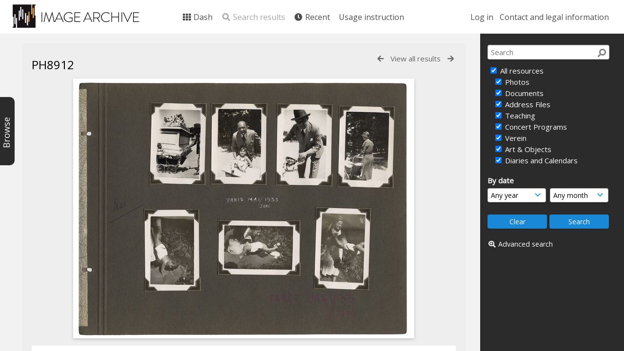

--- FILE ---
content_type: text/css
request_url: https://archive.schoenberg.at/resources/css/global.css?css_reload_key=211
body_size: 14899
content:
/*
 * Global Style Document for ResourceSpace
 *
 * Standard structural styling
 * 
 */

/* Default font-family */
body, input, textarea, select, h2, h3, h4, h5, h6, .Title, .ListviewTitleStyle, .ui-widget input, .ui-widget select, .ui-widget textarea, .ui-widget button, .ui-widget {
    font-family: Tahoma, Arial, Helvetica, sans-serif;
}

select {font-size:1em; height:1.8rem;}

/*Create Base font for relative sizing*/
html {height:100%;-webkit-text-size-adjust: 100%;}
body {width:100%;height:100%; margin:0;padding:0;font-size:15px;text-align: center; line-height: 1.4; overflow: hidden;}

.ui-dialog .ui-dialog-buttonpane {text-align: center;}
.ui-dialog .ui-dialog-buttonpane .ui-dialog-buttonset {float: none;}
.ui-dialog .ui-dialog-buttonpane .ui-dialog-buttonset .ui-button{width:100%;}

/*Basic tag setup for creating standards across platforms and browsers*/
p, h1, h2, h3, h4, h5 {padding:0; margin:0; vertical-align:top;}
p {padding:0 0 1em; margin:0; font-size:1em;}
h1 {padding:0.5em 0;margin:0;font-weight: normal;font-size: 1.5rem;}
h2 {padding:0.1em 0;margin:0;font-weight: normal;font-size:1.5em;}
h3 {font-size:1.25em; padding:0.5em 0 0.5em 0; margin:0;font-weight:normal;}
h4 {font-size:1em; padding:0.5em 0 0.5em; margin:0;font-weight:normal;}
h5 {font-size:0.75em; padding:0.5em 0 0.5em 0; margin:0;font-weight:normal;}
img {border:0}
em {font-style: italic;}
strong {font-weight: bold;}
ol, ul {margin:0 0 0 2.5em;padding:0 0 1em;}
ul ul, ul ol, ol ul, ol ol {margin:0 0 0 2.5em;padding:1em 0 0;}
li {padding:0 0 1em;margin:0;}
blockquote {padding:0 0 2em; margin:0 2.5em;}
blockquote blockquote {padding:1em 0 2em; margin:0 2.5em;}
a:link, a:visited {text-decoration:none;}
a:hover, a:active {text-decoration:underline;}
input,textarea {box-sizing: border-box;-moz-box-sizing: border-box;-webkit-box-sizing: border-box;}
option {font-size:1em;}

p.tight {padding:0 0 0.75em;}
input[readonly] {background: none;}
input.defaultbutton {position: absolute; left: -100%; width: 0; height: 0;}

/* Form elements */
input, textarea, button, select, .RecordPanel .RecordDownloadSpace .DownloadDBlend a, .sp-replacer {
    font-size: 0.875rem;
    border-radius: 4px;
}

input[type="text"], input[type=submit], input[type=button], input[type="password"], input[type="url"],input[type="email"], input[type="number"], textarea, button, select {
    padding: 4px 6px 4px 6px;
    vertical-align: middle;
    min-height: 28px;
}

input[type="text"], input[type="password"], input[type="number"], textarea, select, .sp-replacer {
    border: 1px solid rgba(0,0,0,0.25);
    box-shadow: inset 0 1px 2px 0 rgba(0,0,0,0.1);
 }

.TopInpageNavLeft select, .TopInpageNavLeft select:focus {
    border: none;
}

button, input[type=submit], input[type=button], .RecordPanel .RecordDownloadSpace .DownloadDBlend a, .UploadButton a {
    border: 1px solid transparent;
    background-color: #1988d7;
    background-image: none;
    color: #fff;
    text-decoration: none;
    cursor: pointer;
    font-weight: normal;
    box-shadow: 0 1px 3px rgba(0,0,0,0.25);
}

.RecordPanel .RecordDownloadSpace .DownloadDBlend a {
    line-height: 1.8rem;
    padding: 0 1rem;
    vertical-align: middle;
    display: block;
}

button, input[type=submit], input[type=button], .RecordPanel .RecordDownloadSpace .DownloadDBlend a {
    text-align: center;
}

#ResourceDownloadOptions td.DownloadFileName.AlternativeFile a 
{
    background-color: transparent;
    border-top: none;
    box-shadow: none;
}

.RecordPanel:not(.RecordPanelLarge) .DownloadFileSizePicker > #size {
    max-width: 230px;
}

button:hover, input[type=submit]:hover, input[type=button]:hover, .RecordPanel .RecordDownloadSpace .DownloadDBlend a:hover,.UploadButton a:hover {
    filter: brightness(1.08);
    -moz-filter: brightness(1.08);
    -webkit-filter: brightness(1.08);    
}

button:active, input[type=submit]:active, input[type=button]:active, .RecordPanel .RecordDownloadSpace .DownloadDBlend a:active,.UploadButton a:active {
    filter: brightness(0.92);
    -moz-filter: brightness(0.92);
    -webkit-filter: brightness(0.92);    
}

/* Prevent iOS overriding button styling */
input[type=submit], input[type=button] {
    -webkit-appearance: none;
}

span+input {
    margin-left: 2rem;
}

select, .sp-replacer {
    -webkit-appearance: none;
    -moz-appearance: none;
    background-image: url([data-uri]);
    background-repeat: no-repeat;
    background-position: right 65%;
    box-shadow: 0 1px 3px 1px rgba(0,0,0,0.1);
    position: relative;
    z-index: 0;
    padding-right: 30px;
    display: inline-block;
    background-color: #fff;
}

select:before {
    content: "\f078";
    color: #2e99e6;
    display: inline-block;
    font: normal normal normal 14px/1 "Font Awesome 5 Free";
    font-weight: 600;
    outline: 1px solid red;
    text-rendering: auto;   
    position: absolute;
    right: 2rem;
    z-index: 1;
}

input:focus, textarea:focus, select:focus, .RecordPanel .RecordDownloadSpace .DownloadDBlend a:focus {
    box-shadow: 0 0 6px hsla(205, 79%, 54%, 0.5);
}

/* Hide arrow on selects in IE */
select::-ms-expand
    {
    display: none;
    }

#clearbutton {margin: 10px 5px 0 0;width: 122px;}
#searchbutton{ width: 122px;margin: 10px 0 0 0;}
/*General tags*/
.clearer {clear:both;}
.clearerleft {clear:left;}
.Hidden {visibility: hidden;height: 0;width: 0;overflow: hidden;}
.nowrap {white-space:nowrap;}
.textcenter {text-align:center;}
.breakall {word-break:break-all;}
.underline{text-decoration: underline;}
.pageline{border-bottom: 1px solid #d7d7d7;  margin-right:10px;margin-left:5px;}
.DisplayNone { display: none !important; }

/* General Form tags */
.checkoption {vertical-align: top;display: inline-block;width: 195px;margin: 2px; *display:inline;*zoom: 1;}
.checkbox {margin-right: 3px;vertical-align: top;display: inline-block;*display:inline;*zoom: 1;}
.checkboxtext {margin-right: 2px;width: 160px;display: inline-block;*display:inline;*zoom: 1;}
.checkboxes{margin-top: 5px;padding-left: 300px;}
.verticalcheckboxes {padding-left: 300px;}

.editcheckboxes {float:left;padding-left: 300px;}

.radioblock { float: left;padding-left: 300px;clear: left;margin-top: -1em;}
.radiotext label.customFieldLabel {float:none;}
.radiotext {margin-right: 2px;width: 160px;display: inline-block;*display:inline;*zoom: 1;}
.radio{margin-right: 3px;vertical-align: top;display: inline-block;*display:inline;*zoom: 1;}
.radiooption {vertical-align: top;display: inline-block;width: 195px;margin: 2px; *display:inline;*zoom: 1;}
#custom_access {padding-left: 300px;}
#custom_access .radiooptions{margin: 5px;}

/*General layout*/

#Header {padding: 5px 25px 5px 25px;margin:0;text-align:left;background-image:none;display: block !important;}
#TextHeader{font-size:25px;float:left;}
#TextHeader a {text-decoration:none;}
#TextDesc{font-size:1em;float:left;display:block;clear:left;}

.headerlink {margin:20px 25px; position: absolute; display: block; width: 400px; height: 55px;  top: 0; left: 0;}
.TeamCentreAlertIcon { position: relative; top: 3px;}

.ui-layout-container{overflow:auto;}
#HeaderNav1, #HeaderNav2 {padding:0;}
#HeaderNav1 {float:right;}
#HeaderNav2 {padding-left: 30px;}
#HeaderNav1 ul, #Headernav2 ul {padding: 0.2em 0;}
.HeaderImgLink{float:left;height:100%;width: auto;margin-right: 20px;}
#HeaderImg{margin:0;max-height: 40px; }
.HorizontalNav li,  .HorizontalNav li {display: inline-block;zoom: 1;*display: inline;}
.HorizontalNav li a, .HorizontalNav li a{display: inline-block;zoom: 1;*display: inline;}
.RecordBox {margin: 10px 20px 10px 0;}
h2#CollectionsPanelHeader {display:none;}

#UserProfileImage { vertical-align:top; width:36px; height:36px; border-radius:36px}

/* Header size variants */
.HeaderSmall #HeaderNav1,  .HeaderSmall #HeaderNav2 {margin:2px 0 0 0;line-height: 30px;}
.HeaderSmall #HeaderImg{max-height:40px;}
.HeaderSmall #HeaderNav1 {height:30px;}
.HeaderSmall {min-height: 30px;}

.HeaderMid #HeaderNav1, .HeaderMid #HeaderNav2 {margin:12px 0 0 0;line-height: 35px;}
.HeaderMid #HeaderImg{max-height:50px; margin-top: 3px;}
.HeaderMid #HeaderNav1 {height:47px;}
.HeaderMid {min-height: 47px;}

.HeaderLarge #HeaderNav1, .HeaderLarge #HeaderNav2 {margin:5px 0 0 0;line-height: 20px;}
.HeaderLarge #HeaderImg{max-height:85px;}
.HeaderLarge #HeaderNav1 {height:70px;}
.HeaderLarge #HeaderNav2 {float:right; clear:both; padding-left: 20px;margin-top:0;}
.HeaderLarge {min-height: 85px;}

#HeaderNav1 .fa-user, #HeaderNav1 .fa-bars
    {
    font-size: 24px;
    }
    
/* Parent height set so that svg files scale correctly */
.HeaderSmall .HeaderImgLink
    {
    height: 40px;
    }
.HeaderMid .HeaderImgLink
    {
    height: 50px;
    }
.HeaderLarge .HeaderImgLink
    {
    height: 70px;
    }

/* Fix for .svg files */
img[src$=".svg"]
    {
    height: 100% !important; 
    }

/* Slim header with fixed top bar */
div#Header.SlimHeaderFixedPosition { width: 100%; position:fixed; top: 0; z-index: 1100; }
div#Header.SlimHeaderFixedPosition #HeaderNav1 { margin-right: 25px; }
div#Header.SlimHeaderFixedPosition #HeaderNav2 li:last-child { margin-right: 40px; }
div#CentralSpaceContainer.SlimHeaderFixedPosition { margin-top: 100px; }

/* Hide Header on Login page */
#Header.LoginHeader {display: none !important;}

.LoginHeaderImg {
    max-width: 400px;
    max-height: 60px;
    display: block;
    margin: 0 auto;
}

#Footer {clear: both; margin:20px 25px 38px 25px;padding:0;text-align:left;}
#FooterNavRight {float:right;text-align:right;margin-top: 10px;clear: right;}
#FooterNavRightBottom {float:right;text-align:right;margin-top: 10px;clear: right;font-size: 13px;}
#FooterNavLeft {float:left;text-align:left;margin-top: 10px;}
#FooterLanguages{margin-left:15px;}
#login_box #Footer {margin: 0 0 10px 0;}

#UICenter {
    width: calc(100% - 295px - 30px);
    margin-left: 30px;
}

#CentralSpaceContainer {
    margin:0 15px 20px;
    padding:0 0 0 0;
    text-align:left;
    }
#CentralSpaceContainerRestrict {margin:0 15px 20px 25px;padding:0;text-align:left;}
#CentralSpaceLogin {margin: 100px auto;padding:0;width: 600px;text-align:left;}
#CentralSpace {text-align:left;position:relative;}

.TopInpageNav {clear: left;margin-bottom:20px;margin-right: 0;position:relative;}
.BottomInpageNav {clear: left;padding-top: 5px;margin: 20px 15px 20px 0; position:relative;}
.BottomInpageKey {margin-right: 15px; clear: left; text-align: left;}
.TopInpageNavLeft{float:left;padding-right:120px;}
.TopInpageNavRight{position:absolute;right:0;top:3px;width:max-content;text-align:right;}
.InpageNavLeftBlock {display:inline-block; *display: inline; *zoom: 1;text-align:left;margin: 0 20px 0 0;}
.InpageNavRightBlock {display:inline-block; *display: inline; *zoom: 1;text-align:left;margin: 0 15px 0 0;}
.BottomInpageNavLeft {float:left;}
.BottomInpageNavRight{float:right;margin-right:10px;text-align:right;}
.BottomInpageNavRight .TopInpageNavRight {position:relative;}
.TopInpageNav a:link, .TopInpageNav a:visited, .BottomInpageNav a:link, .BottomInpageNav a:visited , #CentralSpaceLogin a:link, #CentralSpaceLogin a:visited {text-decoration:none;}
.TopInpageNav a:hover, .TopInpageNav a:active, .BottomInpageNav a:hover, .BottomInpageNav a:active, #CentralSpaceLogin a:hover, #CentralSpaceLogin a:active {text-decoration:underline;}

.HorizontalNav ul {padding:0.2em 0;margin:0;list-style:none;white-space: nowrap; overflow: hidden;font-size: 0;}
.HorizontalNav li {display:inline;padding:0 0.35em 0 0.5em;margin:0; font-size: 16px; line-height: 36px;}
.HorizontalNav a:link, .HorizontalNav a:visited {text-decoration:none;}
.HorizontalNav a:hover, .HorizontalNav a:active {text-decoration:underline;}
.HorizontalWhiteNav li:first-child {border-left:none;}
.HorizontalNav li:first-child {border-left:none;}
#CollectionMinRightNav li:first-child {border-left:none;}

/*Collection layout*/
#CollectionMenu{width: 206px;position: absolute;left: 25px;top: 6px;text-align:left;}
#CollectionMenuExp{width: 216px;position: absolute;left: 25px;top: 6px;text-align:left;}
#CollectionSpace{font-size: 0.95em;text-align:left; margin-top: 3px;}
.CollectionSpace{position: absolute;left: 249px;top: 6px;}
.CollectionSpaceExp {position: absolute;left: 249px;top: 6px;font-size: 0.95em;text-align:left;}
.CollectionStatsAnon {margin-bottom:15px;}
.CollectBack h2 {font-size: 1.3em;}
#CollectionMenu ul {padding:0.2em 0;margin:0;list-style:none;}
#CollectionMenu li {padding:0;margin:0 8px 1px 0;float:left;white-space:nowrap;}
#CollectionMenuExp ul {padding:0.2em 0;margin:0;list-style:none;}
#CollectionMenuExp li {padding:0;margin:0 8px 1px 0;float:left;white-space:nowrap;}
.CollectBack a:link, .CollectBack a:visited {text-decoration:none;}
.CollectBack a:hover, .CollectBack a:active {text-decoration:underline;}

.CollectBack form {padding:0; margin:0;}
.CollectBack .SearchWidth {width: 190px;font-size: 0.9em;margin: 0 0;padding-right: 28px;}
.CollectBack .SearchWidthExp {width: 200px;font-size: 0.9em;margin: 0 0;padding: 0;}
.CollectBack .SearchItem {margin: 0 0 10px;padding: 0;}
.CollectBack .MinSearchItem {margin: 0;padding: 0;}

#CentralSpace .SearchWidth {width: 550px;font-size: 0.9em ;margin: 0 0;}
#CentraSpace .SearchWidthExp {width:200px;font-size: 0.9em ;margin: 0 0;padding: 0;}
#CentralSpace .SplitSearch {float: left; margin-left: 5px;margin-right: 5px;}
.NumberSearchWidth {width:80px;font-size: 0.9em;margin: 0 0;padding: 0;margin-bottom:3px;}

.CollectionPanelShell {padding:5px;float: left;margin: 0 10px 10px 0;width: 110px;text-align: left;border-radius: 4px;}
.CollectionPanelInfo{width: 110px; white-space: nowrap; overflow: hidden; text-overflow: ellipsis;}
.CollectionPanelThumb{max-height: 75px;}
.CollectionResourceAlign {width:110px;height:90px;text-align: center;vertical-align: middle;}

#CollectionMinTitle{float: left;margin: 4px 10px 0 25px;}
#CollectionMinDropTitle{float: left;padding:0.2em 0;margin-top: 6px;}
#CollectionMinDrop{float: left;margin: 4px 0 0;padding:0.2em 0}
#CollectionMinDrop form{margin:0;padding:0}
#CollectionMinitems{float: left;margin: 5px 10px 0;padding:0.35em 0}
#CollectionMinRightNav{float: right;margin: 4px 25px 0 0;padding:0.2em 0}
#CollectionMinRightNav #toggleThumbsLink, #CollectionMinRightNav .ActionsContainer {float:right;}
#CollectionMinRightNav.CollectionBasket #toggleThumbsLink {float: none;}
.CollectionTitleLinks a {margin: 5px 4px;}
#CollectionMinDiv .ToggleThumbsContainer {float: left; padding: 0 12px 0 24px; margin-top: 9px;border-right: 1px solid #E0E0E0;}
#CollectionMinDiv #CollectionMinDropTitle {margin-left: 12px;}

#CollectionMinDrop .SearchWidth {width: 190px;margin:0; min-height: 20px;}
#CollectionMinDrop .SearchWidthExp {width: 200px;font-size: 0.7em ;margin:0;padding: 0;}
#CollectionMinRightNav ul {padding:0 0;margin:0;list-style:none;}
#CollectionMinRightNav li {display:inline;padding:0 0.35em 0 0.5em;margin:0;}

/* Chosen support - General */
.chosen-container .chosen-results li {word-wrap: normal;}

/* Chosen support - Collection bar */
.chosen-container.chosen-drop-up.chosen-container-active.chosen-with-drop .chosen-drop {border-top-left-radius: 4px; border-top-right-radius: 4px; border-bottom-right-radius: 0; border-bottom-left-radius: 0;}
.chosen-container.chosen-drop-up.chosen-container-active.chosen-with-drop .chosen-single {border-top-left-radius: 0; border-top-right-radius: 0; border-bottom-right-radius: 5px; border-bottom-left-radius: 5px;}
.chosen-container.chosen-drop-up .chosen-drop {top: auto; bottom: 100%;}
#CollectionDiv #CollectionMinDiv .chosen-drop {display:none;}
#CollectionDiv .chosen-results li.active-result {display:list-item; float:none; padding:5px 6px;}
#colselect2 .chosen-container, #CollectionMinDiv .ActionsContainer .chosen-container {text-align:left;}

/* Chosen support */
#CentralSpace .ChosenDateMonth {width:88px !important;}
#CentralSpace .ChosenDateDay, #CentralSpace .ChosenDateHour, #CentralSpace .ChosenDateMinute {width:60px !important;}

#CentralSpace .ChosenDateRangeMonth {width:115px !important;}
#CentralSpace .ChosenDateRangeDay {width:95px !important;}
#CentralSpace .ChosenDateRangeYear {width:100px !important;}

/*Right Search Box layout*/
#SearchBarContainer {height: 100%; float: right;}
#SearchBox {float: right; width: 295px;text-align:left; height: inherit; overflow-x: hidden;}
#SearchBoxPanel {width: inherit;}
#ResearchBoxPanel {width: 100%;margin-top: 15px;}
#SearchBox .PopupCategoryTree {display: none; text-align: left; z-index: 999; padding: 5px; background: none;}

/*Resource Panel layout*/
.ResourcePanel {padding:0;margin:0 14px 14px 0;width: 175px;float:left;position:relative; overflow: hidden;}
.ResourcePanelPreview {height: 156px;width: 156px;margin: 3px;}
.ResourcePanelInfo {margin: 0;overflow:hidden;white-space:nowrap;padding:5px;text-align:justify;text-overflow: ellipsis;}   
.ResourcePanelCountry {margin-right: 5px;margin-left: 5px;margin-bottom: 0;float: left;clear: left;display:inline;}
.ResourcePanelIcons {padding: 5px;text-align:right;bottom:0;right:0;} 
.ResourcePanelSmallIcons {padding-left: 5px;}   
.ImageWrapper {height:175px;display:block;padding:0;vertical-align: middle;text-align: center;clear: right;}
.ImageWrapperSmall {height:75px;display:block;padding:0;;vertical-align: middle;text-align: center;clear: right;}
.ImageWrapperLarge {height:320px; display:block; padding:0; vertical-align: middle; text-align:center; clear:right;}
.ImageColourWrapper {display: inline-block;}

.ResourceAlign {width:172px;height:177px;text-align: center;vertical-align: middle;}
.ResourceTypeIcon.fa-fw {height: 16px;width:16px;float:right;margin: 3px; }
.ResourcePanelShell a:link, .ResourcePanelShell a:visited {text-decoration:none;}
.ResourcePanelShell a:hover, .ResourcePanelShell a:active {text-decoration:underline;}
.ResourcePanelShell.ui-draggable {text-align: left;}

.ResourcePanelShellSmall {padding:0;float: left;margin: 0 15px 10px 0;width: 105px;}
.ResourcePanelSmall {padding:0;margin:0;width: 105px;padding-bottom:5px;}
.ResourceAlignSmall {width:105px;height:90px;text-align: center;vertical-align: middle;}

.ResourcePanelShellLarge {padding:0 0 10px; float: left;margin: 0 15px 0 0;width: 365px;}
.ResourcePanelShellLarge.ui-draggable {text-align: left;}
.ResourcePanelLarge {width: 320px;}
.ResourcePanelSmall .ResourcePanelIcons {font-size:0.8em;}
.ResourceAlignLarge {width:365px;height:365px;text-align: center;vertical-align: middle;}

.ResourcePanelIcons a, .CollectionPanelTools a  {;margin-left: 3px;margin-right:2px; text-decoration:none;}
.CollectionPanelTools .fa, .CollectionPanelTools .fas {font-size: 13px;}
.ListTools a    {float: right;margin-left: 5px;text-decoration:none;}
.ResourcePanelIcons a:hover {text-decoration:none;}
.ListTools a:hover  {text-decoration:none;}
a:hover .fa,.fa:hover {text-decoration:none !important;} /* Never underline a FontAwesome icon */

.ResourceSelect {display:block;float:right;}
.IconUserRatingStar {width:13px;height:15px;padding: 0;margin-bottom:6px;display: block;}
.IconUserRatingSpace    {width:7px;height:10px;padding: 0;margin-bottom:6px;display: block;float: left;}
.ASC {display: inline;padding-right: 10px;}
.DESC {display: inline;padding-right: 10px;}

/*Resource Panel layout*/
.Listview {overflow-x:auto; margin: 0 0 25px 0; clear:both;}
.ListviewTight {margin: 5px 10px 5px 0;}
.Listview table{ width:100%;}
.Listview td, .Listview th {padding:6px 8px 6px 8px;vertical-align: top;}
.ListTools {text-align: right;}
.ListTitle {font-weight: bold;}
.Listview .IconStar {width:11px;height:12px;padding: 0;display: block;float:left;}

/*Search Panel layout*/
.SearchSpace {padding: 15px;width: auto;}
.SearchSpace p {padding:0 0 0.5em; margin:0; font-size:0.95em; line-height:1.1em;}
.SearchSpace form {padding:0; margin:0;}
.SearchSpace .SearchWidth {width: 250px;font-size: 1em;margin: 3px 0;}
.SearchSpace .SearchWidthHalf {width: 120px;margin: 5px 4px 5px 0;}
.SearchSpace .SearchWidthRight {margin-right:0;}

.SearchSpace .tick {margin:2px;}
.SearchSpace .tickindent {margin-left:12px;}
.SearchSpace .SearchItem {margin: 10px 0 0;padding: 0;font-weight: bold;}
.SearchSpace a:link, .SearchSpace a:visited {text-decoration:none;}
.SearchSpace a:hover, .SearchSpace a:active {text-decoration:underline;}

.ListDropdown {width: 115px;margin:0;padding-left: 8px;height:18px;}

/*Forms*/
#CentralSpaceLogin form {margin:0;padding:0;}
.Question{padding: 0.7em 0 0.7em 0.5em;}
.QuestionSubmit{ padding: 1em 0 1em 0.5em;}
.QuestionSubmit.QuestionSticky {
    position: -webkit-sticky; 
    position: sticky;
    bottom: 0;
    background-color: #f2f2f2;
    border-top: 1px solid #c1c1c1;
    box-shadow: 0 -12px 15px -12px #bbbbbb;
}
/* IE does not support position: sticky so fall back to standard styling */
@media all and (-ms-high-contrast:none) {
    .QuestionSubmit.QuestionSticky {
        border-top: none;
        box-shadow: none;
    }
}
.Question label, .QuestionSubmit label{ width: 300px;float: left;margin-top: 0.3em;padding-right:10px;}
.Question .customFieldLabel { width: auto; margin: 0;}
.Question .customFieldset { padding: 0; border: 0;}
.Question #capswarning { margin-left: 190px; display: none; color: red;font-weight: bold;}
.Question .Lineup {margin: 3px 0;}
.Question .stdwidth,.stdwidth, .dynamickeywords {width: 420px;font-size: 1em;margin: 3px 0;}
.Question select {margin: 3px 0;}
.Question .medwidth,.medwidth{width: 285px;font-size: 1em;margin: 3px 0;}
.Question .shrtwidth,.shrtwidth{width: 145px;font-size: 1em;margin: 0;}
.Question .vshrtwidth{width: 93px;font-size: 0.9em;margin: 3px 0;}
.Question .medcomplementwidth{width: 105px;font-size: 1em;margin: 3px 0 0 2px;}
.Question .Inline {float: left;margin: 0 10px 0 0;vertical-align: middle;}
.Question .Inline label { float: none; font-weight: normal; margin-top: 0; width: auto; }
.Question .tickset {float: left;}
.Question .OptionTable, .Question .OptionToggle {margin: 0 0 0 190px;padding:0;}
.Question .InnerLabel {width:90px; margin-top:  0;}
.Question .ExifOptions {margin: 0 0 0 290px;padding:0;}

.Question .indent {
    float:left;
    width: 700px;
}

.FormWide .Question label{width: 20%}
.FormWide .Question .Inline label { width: auto; }
.FormWide .Question .stdwidth, .FormWide .Question .tickset{width: 70%}
.FormWide .Question .tickset .stdwidth{width: 99%}
.FormWide .Question .FormHelp {margin: 0 10px 4px 20%;}
.FormWide .Question .FormHelp .FormHelpInner {width: 87.2%; margin-left: 10px;}

.Question .Fixed {    width: 300px;float: left;margin-top: 0.4em;font-weight: bold;} 
.FormError{font-weight: bold;font-size: 1.1em;margin: 0 0 10px 190px;padding: 10px 0 0;}
.FormIncorrect {font-weight: bold;font-size: 1.1em;margin: 10px 0;text-align: center;padding: 5px; border-radius: 6px;}
.PageInformal, .PageInfoMessage{ font-weight: bold; font-size: 1.1em; margin: 15px 0 10px; text-align: center; padding: 3px; border-radius:4px; }
.AutoSaveStatus {font-weight: bold;float:right;padding:6px 0 0;min-width:100px;}
.PurgeUsersMonths {width:4em;}
/*Record Panel layout*/
.RecordBox {margin: 20px 15px 15px 0;}
.RecordPanel {padding: 15px 20px 15px 20px;}
.backtoresults {float: right;margin: 0.4em 0 0 0.25em;}
.backtoresults .upLink, .backtoresults .nextLink,.backtoresults .prevLink {
    padding-left:4px;padding-right:4px;
    margin-left:2px;
    border-left: none;
}
.BackToResultsContainer {display: inline;}
.backtoresults .nextLink,.backtoresults .prevLink,.backtoresults .maxLink {font-size:1.1em;}
.backtoresults .maxLink {padding-left:20px;}
.backtoresults .closeLink {padding-left:5px;font-size:1.3em;}

.backtoresults .prevLink:hover,.backtoresults .nextLink:hover,.backtoresults .closeLink:hover,.backtoresults .maxLink:hover {text-decoration:none;}
.RequiredFieldLabel {display: inline-block; margin-left: 10px;}

.RecordPanel .RecordResouce {position:relative;clear: left;} 
.RecordPanel .Picture {margin: 0 auto;display: block;width: auto;max-width: 720px;}
#previewimagewrapper {float:left;margin: 0 15px 15px 0; position: relative; min-width: 720px;}

/* Larger layout changes */
.RecordPanelLarge #previewimagewrapper {float: none; text-align: center; margin: 0 0 10px 0;}
.RecordPanel.RecordPanelLarge .Picture {display: inline-block; max-width: 100%;}
.RecordPanel.RecordPanelLarge .RecordDownload {width: 100%;}
.RecordPanel.RecordPanelLarge #ResourceDownloadOptions {
    width: 70%;
    float: left;
    margin-right: 3%;
    clear: left;
}
.RecordPanel.RecordPanelLarge .RecordDownloadSpace {
    padding: 6px 1rem;
}
.RecordPanelLarge #ResourceToolsContainer {
    display: inline-grid;
}

.RecordPanel .RecordDownloadSpace .DownloadDBlend .AltThumbLink,
.RecordPanel .RecordDownloadSpace .DownloadDBlend .AltThumbLink:hover,
.RecordPanel .RecordDownloadSpace .DownloadDBlend .AltThumbLink:active  {
    background-color: white;
    box-shadow: unset;
}

.RecordPanel .PictureDoc {float: left;margin: 50px 130px;}

.RecordPanel .Detail {float: left;}

.RecordPanel form { margin:0; padding:0;}
.RecordPanel .Title {padding:0.1em 0 0.5em;font-size:1.25em;clear: left;}

.NoFind {font-size: 1.1em;margin: 50px 0 25px;text-align: center;padding: 1rem;border-radius: 4px;}

.RecordPanel .Col {float: left;width: 352px;margin-bottom: 10px;}
.RecordPanel .ColNarrow {float: left;width: 171px;margin-bottom: 10px;}
.RecordPanel .buffer {margin-right: 10px;}
.RecordPanel .itemNarrow {word-wrap: break-word; float: left;width: 170px;margin-right: 5px;position:relative; margin-top: 10px;padding-left: 10px;} 
.RecordPanel .SearchSimilar {float: left;width: 120px;margin: 0 10px 2px 0;padding: 0;}
.RecordPanel .item {word-wrap: break-word; float: left;margin-left: 10px;margin-top: 10px;margin-right: 10px;position:relative;}
.RecordPanel .item h3, .RecordPanel .itemNarrow h3, th {margin: 0;padding: 0;text-transform: uppercase; font-size: 0.875rem; color: #999;}
.RecordPanel .item p, .RecordPanel .itemNarrow p {margin: 0;padding: 0;}
.RecordPanel .RecordDownload {float: left;width: 445px;margin: 0 0 10px 0;}
.RecordPanel .RecordDownload table {width: 100%;margin: 0;padding: 0;}
.RecordPanel .RecordDownload td {padding: 5px 5px 5px 0;margin: 0;}
.RecordPanel .RecordDownload .DownloadDBlend td {margin: 0;vertical-align: middle;}
.RecordPanel .RecordDownloadSpace {padding: 5px 10px 0 10px;}
.RecordPanel .RecordDownloadSpace ul {padding:0.2em 0;margin:0;margin-top: 5px;list-style:none;}
.RecordPanel .RecordDownloadSpace li {padding:0;margin:0 12px 3px 0;float:left;min-width:198px;}
.RecordPanel .RecordDownloadSpace li a:hover {text-decoration:none;}

.RecordPanel .RecordDownloadSpace .DownloadDBlend .DownloadButton {text-align: center;font-weight: bold;}
.RecordPanel .RecordDownloadSpace .DownloadDBlend h2 {margin:0;padding:0;font-size: 1em;    text-align: left;}
.RecordPanel .RecordDownloadSpace .DownloadDBlend p {margin:0;padding:0;    text-align: left;}

.RecordStory {padding: 8px;}
.RecordStory h1{font-size:1.25em; padding:0.5em 0 0.5em 0; margin:0;}

.RecordPanel h2{font-size:1.25em; padding:0; margin:0.2em 0 0.2em 0;font-weight:normal;}
.RecordPanel p{padding:0; margin:0.5em 0 0.5em 0;}

/* Basic page */
.BasicsBox {margin: 15px 15px 10px 0;}
.BasicsBox h1 {padding: 0 0 0.5em;}
.BasicsBox h2 {font-size: 1.2em;margin-bottom: 4px;}
.BasicsBox .HorizontalNav ul {padding:0.2em 0;margin:0 0 1.5em;list-style:none;}
.BasicsBox .HorizontalNav li {display:inline;padding:0 0.9em 0 0;margin:0 0.5em 0 0;}
.BasicsBox .VerticalNav ul {padding:0.2em 0;margin:0 0 1em;list-style:none;}
.BasicsBox .VerticalNav li {padding:0 0.35em 0 0;margin:0 0.5em 0.75em 0;}
.nopadding,.nopadding .VerticalNav ul {padding:0;margin:0;}
.nopad, .BasicsBox .nopad {padding:0;}

/* Themes */
.ThemeBox {float: left;width: 250px;margin: 0 15px 15px 0;padding: 0;}
.ThemeBox ul {padding:0.2em 0;margin:0 0 0.5em;list-style:none;}
.ThemeBox li {padding:0 0.35em 0 0;margin:0 0.5em 0.25em 0.25em;}

/*Home styling */
.HomePanel {margin:15px 15px 0 0;width: 250px;float: left;} 
.HomePanelIN {padding: 15px;min-height: 150px;}
.HomePanel h2 {display:block; overflow: hidden; text-overflow: ellipsis; white-space: nowrap;}
.HomePanel p {margin: 0; padding: 5px 0 4px 0;}
.HomePicturePanel {    margin:0 15px 10px 0;float: left;width: 517px;}
.HomePicturePanelIN img {width:517px; height:350px;}
.HomePicturePanelIN {height: 350px;}

.HomePanelPromotedImageWrap {text-align:center;min-height:155px;vertical-align:middle;}
#SlideshowContainer #HomeSiteText {width: 100%;clear: left;}
a.HomePanel {text-decoration:none;}
a.HomePanel {cursor:pointer;}

.TabBar {padding:8px 0 0 0;margin-bottom: -1px; background-color: #ededed;}
.Tab a {margin:0 5px 0 0;padding:5px 1rem;display:inline-block; border-top-right-radius:5px;border-top-left-radius:5px;}
.Tab a:hover {text-decoration: none;}
.Tab {display:inline;}
.StyledTabbedPanel {
    clear:left;
    border-bottom-right-radius:10px;
    border-bottom-left-radius:10px;
    border-top-right-radius:10px;
}
.TabSelected {margin-right: 5px;}
.TabSelected a { margin: 0;}

.infotable {border-top: 1px solid #999999;}
.infotable td,.infotable th {border-bottom: 1px solid #999999;}

.TableArray{border: 1px solid #d4d4d4; border-radius: 4px; border-spacing: 0;}
.TableArray td:not(:last-child) {border-right: 1px solid #d4d4d4;}
table.TableArray:not(:first-of-type) {margin-top: 5px;}

.RecordStory .highlight {padding:2px;}

#InfoBox {display:none;position:absolute;top:0;left:0;width:362px;height:303px;background-repeat:no-repeat;}
#InfoBoxInner {margin:15px 32px 15px 18px;height:210px;overflow:hidden;}
#InfoBoxInner h2 {font-size:1.2em;}
#InfoBoxInner p {padding:0;margin:0 0 5px 0;}

#InfoBoxCollection {display:none;position:absolute;top:0;left:0;width:376px;height:112px;background-repeat:no-repeat;}
#InfoBoxCollectionInner {margin:6px 32px 10px 20px;height:90px;overflow:hidden;}
#InfoBoxCollectionInner h2 {font-size:1.2em;font-weight:bold;text-align:left;}
#InfoBoxCollectionInner p {padding:0;margin:0 0 5px 0;text-align:left;}
.InfoTable td {padding:10px;}

.PDFnav {font-size: 4em; padding:6px;font-weight:bold;}
.PDFnav:hover {text-decoration: none;}

.NewFlag { display: inline; font-size: 0.6em; margin-left: 5px; padding: 1px 3px; font-weight: bolder; }
.Breadcrumbs {float:left;margin-top:4px;}
.SearchBreadcrumbs {margin-top:15px;}
.SearchTitle {padding: 0;margin-top:-10px;margin-bottom:5px;}
.SearchTitle + p{padding-bottom: 7px;}
.SearchBreadcrumbs + .RecordHeader .SearchTitle {margin-top:0;}

.CategoryBox {overflow:auto;width:414px;height:80px;padding:2px;font-size:1em;}
.MiniCategoryBox {overflow:auto;width:auto;height:80px;padding:2px;font-size:1em;}
 
.CategoryTree {overflow:auto;width:420px;height:400px;display:none;}
.backline {
    background-image: url(../gfx/interface/line.gif);
    background-position: 14px 0;
    background-repeat: repeat-y;
}
.node_parent_chosen_selector {
    width: 200px;
}

.URLDisplay {width: 100%;font-size: 1em;}

.PageIntrotext{
    padding-top: 15px;
}

.BreadcrumbsBox .HelpLink {
    vertical-align: unset;
    font-size: 15px;
}

/* Autocomplete dropdown CSS */
div.autocomplete {
    position:absolute;
    width:250px;
  margin:0;
  padding:0;
}
div.autocomplete ul {
    list-style-type:none;
    margin:0;
    padding:0;
}
div.autocomplete ul li {
    list-style-type:none;
    display:block;
    margin:0;
    padding:2px;
    cursor:pointer;
}

/* user ratings */
.RatingCount {font-size:0.8em;}
.RatingStars {text-align:center;margin-bottom:5px;margin-top:5px;}
.RecordPanel .RecordDownloadSpace .DownloadDBlend .RatingStarsContainer a {line-height: unset; display: unset; background-color: unset; padding: 0; box-shadow: none;}
#RatingCount {display: inline-block;}
#UserRatingMessage {padding-left: 10px;}

/* CSS for the lightbox (for resource feedback) */
#lightbox{  position: absolute; left: 0; width: 100%; z-index: 120; text-align: center; line-height: 0;}
#lightbox img{ width: auto; height: auto;}
#lightbox a img{ border: none; }
.lightboxOverlay {z-index: 110;}

#outerImageContainer{ position: relative; width: 250px; height: 250px; margin: 0 auto; }
#imageContainer{ padding: 10px; }

#loading{ position: absolute; top: 40%; left: 0; height: 25%; width: 100%; text-align: center; line-height: 0; }
#hoverNav{ position: absolute; top: 0; left: 0; height: 100%; width: 100%; z-index: 10; }
#imageContainer>#hoverNav{ left: 0;}
#hoverNav a{ outline: none;}

#prevLink, #nextLink{ width: 49%; height: 100%; background-image: url([data-uri]); /* Trick IE into showing hover */ display: block; }
#prevLink { left: 0; float: left;}
#nextLink, .sharelink { right: 0; float: right;}

#imageDataContainer{font-size: 0.7em; margin: 0 auto; line-height: 1.4em; overflow: auto; width: 100%   ; }

#imageData{padding:0 10px;}
#imageData #imageDetails{ width: 70%; float: left; text-align: left; }  
#imageData #numberDisplay{ display: block; clear: left; padding-bottom: 1.0em;  }           
#imageData #bottomNavClose{ width: 66px; float: right;  padding-bottom: 0.7em; outline: none;}      

#overlay{position: absolute; top: 0; left: 0; z-index: 90; width: 100%; height: 500px;}

.FormHelp{margin: 0 0 10px 310px;padding: 0;}
.FormHelpInner{width:408px;padding:5px;margin:10px 0 0 0;}

#ThemeBox {padding:0;margin:0;text-align:left;width: 170px;}
#ThemeBoxPanel {width: 170px;padding:0;margin:0;}

.DownloadDisabled {font-weight: normal;}

.AltThumb {float:left;padding-right:5px;max-width:85px;max-height:75px;}

/* single file upload progress bar */
.meter-wrap{position: relative;width:290px;}
.meter-value {height: 10px;}

.SearchOptionNav {padding:0 20px 5px 0;float:left;}
.dynamickeywords {float:left;}
.keywordsselected {margin-top:10px;}

#LoadingBox
    {
    position: absolute;
    top:300px;
    left: 40%;
    font-size:150%;
    width:200px;padding:30px;
    z-index:99999;
    display:none;
    border-radius:5px;
    }

.plupload_container {min-height:450px;}
.plupload_droptext {font-size:20px;line-height:400px;}
.plupload_wrapper, .plupload_header_title {font-family: inherit;}
.plupload_header {display:none;}
.plupload_content {top:0 !important;}
.ui-widget-content {border:3px dashed #ccc;border-radius:10px;}

#showlog,#hidelog
    {
    margin-top:10px;
    }
    
.ui-layout-pane
    {
    overflow: auto;
    transform: translateZ(0);
    -webkit-transform: translateZ(0);
    }

.InfoBoxResourceTypeIcon
    {
    float:right;clear:right;padding:10px 0 10px 10px;
    }
.spacer 
    {
    height: 8px;
    }
.CollapsibleSectionHead 
    {
    cursor: pointer;
    }
.CollapsibleSectionHead:hover
    {
    color: #757575;
    }

h2.CollapsibleSectionHead, h1.CollapsibleSectionHead
    {
    padding: 0.7em 0 0.5em 0;
    }

.CollapsibleSection 
    {
    margin:10px 15px 0 0;
    }

/* Resource commenting */
#CommentsPanelHeader { display: table; width: 100%; }
#CommentsPanelHeaderRow { display: table-row;}
#CommentsPanelHeaderRowPolicyLink { margin-top:-10px;text-align: right; padding-right: 5px; display: table-cell;}
#CommentsContainer { width: 100%;}
.CommentEntry { margin-top: 10px; width: 600px; border: 1px solid lightgray; border-radius: 4px; padding: 8px; background: white;}
.CommentEntryInfoContainer {width: 100%;}
.CommentEntryInfo { width: 100%;}
.CommentEntryInfoCommenterName { font-weight: bolder; }
#CommentProfileImage { float:left; width:40px; height:40px; border-radius:40px; margin-right:10px}
.CommentEntryInfoCommenterEmail { font-size: 0.75em;}
.CommentEntryInfoCommenterWebsite{ font-size: 0.75em;}
.CommentEntryInfoDetails { display: table-cell; font-size: 0.75em;}
.CommentEntryInfoFlag{display: inline-flex;}
.CommentFlag{display: inline; margin-right: 12px;}
.CommentFlagged{display: inline; margin-right: 10px;}
.CommentFlagged i {color: #F44336;}
.CommentBody{width: 100%; margin-top: 10px; margin-bottom: 10px;}
.CommentFlagReason{width: 100%; height: 60px;}
.CommentFlagFullname {margin-top: 5px; width: 150px;}
.CommentFlagEmail{margin-top: 5px; margin-left: 5px; width: 150px;}
.CommentFlagSubmit{margin-top: 5px; margin-bottom: 5px; }
.CommentFormFullname {margin-top: 5px; width: 170px;}
.CommentFormEmail{margin-top: 5px; margin-left: 5px; width: 220px;}
.CommentFormWebsiteURL{margin-top: 5px; margin-left: 5px; width: 189px;}
.CommentFormSubmit{margin-top: 5px; margin-bottom: 5px;}
.CommentFormBody {width: 600px; height: 60px; font-size: 1em;}
.CommentRespond {display: inline-block; width: auto; margin-right: 12px;}
.TaggingHint {cursor: hand;display:block;width:588px;padding:5px;}
.TaggingHint::before {content: "\f02b  ";   font: normal normal normal 14px "Font Awesome 5 Free";font-weight: 600;}

.collectionscompactstylespacer {height:25px;}

.Terms
    {
    padding: 6px;
    width: 70%;
    max-height: 300px;
    overflow: auto;
    clear:none;
    }

/* Search bar resource types */
#searchbarrt
    {
    margin-top:10px;    
    }

#themeselect
    {
    width: 200px;
    font-size: 1em;
    margin-bottom:10px;
    }
#themeviewall
    {
    display:block;
    margin-bottom:10px;
    }

/* Search view icons */
.smalllisticon, .smalllisticonactive, .xlthumbsicon, .xlthumbsiconactive, .smallthumbsicon, .smallthumbsiconactive, .largethumbsicon, .largethumbsiconactive, .stripicon, .stripiconactive
    {
    padding-left: 3px;
    width: 24px;
    height: 24px;
    display: block;
    float: left;
    }

.smalllisticon{background: url(../gfx/interface/listicon.svg) no-repeat 0; opacity: 0.65;}
.smalllisticonactive {background: url(../gfx/interface/listiconactive.svg) no-repeat 0;}
.xlthumbsicon{background: url(../gfx/interface/xlicon.svg) no-repeat 0; opacity: 0.65;}
.xlthumbsiconactive {background: url(../gfx/interface/xliconactive.svg) no-repeat 0;}
.largethumbsicon{background: url(../gfx/interface/largeicon.svg) no-repeat 0; opacity: 0.65;}
.largethumbsiconactive{background: url(../gfx/interface/largeiconactive.svg) no-repeat 0;}
.stripicon{background: url(../gfx/interface/stripicon.svg) no-repeat 0; opacity: 0.65;}
.stripiconactive{background: url(../gfx/interface/stripiconactive.svg) no-repeat 0;}

.icondisplay
    {
    margin-right: 10px;
    margin-top: 3px;
    }

#searchSortOrderContainer, #resultsdisplay, .InpageNavLeftBlock {
    vertical-align: top;
}

#SearchResultFound {
    padding-top: 3px;
    min-width: 90px;
}

#contactadminbox  textarea{
    width:100%;
    -webkit-box-sizing: border-box;
    -moz-box-sizing: border-box;
    box-sizing: border-box;
    margin-right: 5px;
    }
    
.contactadminbutton  {
    float:right;
    margin-bottom: 10px;    
    margin-left: 10px;
    width: 150px;
    }

#ssearchbox {
    margin-top:8px;
    padding: 4px 30px 4px 6px;
}

.search-icon,
.search-icon:hover,
.search-icon:active {
    float: left;
    position: relative;
    color: gray;
    margin-top: -31px;
    margin-left: 220px;
    font-size: 17px;
    background-color: unset;
    box-shadow: none;
    padding: 0 5px;
}

.CollectionsCompactToolsContainerDummy, .CollectionsCompactToolsContainer {display:inline-block;}
#GeoDragMode{margin-bottom: 10px;}

.sharerelatedresources {
    float: left;
    width: 65%;
    }   
    
.sharerelatedtype .CollectionPanelShell{
    height: 150px;
    }

.sharerelatedresources .Title {
    margin-bottom: 10px;
    font-weight: bold;
    }

/*Accessibility (screen readers)*/
.accessibility-hidden {
    height: 1px;
    width: 1px;
    position: absolute;
    left: -10000px;
    top: auto;
    overflow: hidden;
}
.collectionin {
    text-align: center;
}
.ViewPanelTitles {
    clear: left;
    margin-bottom: 8px;
}
.ViewPanelTitles .Title {
    border-bottom: 0;
    display: inline-block;
    margin: 0;
    padding: 0;
    margin-right: 36px;
    opacity: 0.4;
    cursor: pointer;
}
.ViewPanelTitles .Selected {
    opacity: 1;
}
#submissionResponse {padding-left: 300px;}

.upload_results {
    margin-top: 10px;
}
.SearchResultsCollectionCompactTools {display:inline-block;}

#merge_filename_title_container {
    float: left;
}

#merge_filename_title_spacer {
    width: 30px;
    text-align: center;
}

/* Dash Styling */
#HomePanelContainer {
  width: 100%;
}
#SlideshowContainer {
    float:left;
}
#HomePanelContainer a {-webkit-user-drag: none;}

.HomePanelPromotedIN h3 {
    padding-top:20px;
}
a.HomePanel:hover {
    border-radius:4px;
    box-shadow: 1px 1px 8px rgba(0, 0, 0, 0.3);
}

.HomePanelDynamicDash p.tile_corner_box {
    position: absolute;
    bottom: 0;
    right: 0;
    padding: 2px 10px;
    font-size: 1.5em;
}
.DashTileDraggable {
    cursor:pointer;
}
.HomePanelDynamicDash, .HomePanelThemes {
    padding: 0;
    overflow: hidden;
    position: relative;
    height: 180px;
    width: 100%;
}
.HomePanelDynamicDash h2, .HomePanelThemes h2, .FeaturedSimpleTileContents h2 {
    float: none;
    position: relative;
    padding: 8px 15px 0 15px;
    margin-bottom: 0;
    font-size: 1.2em;
}
.HomePanelDynamicDash h2 span, .HomePanelThemes h2 span, .FeaturedSimpleTileContents h2 span {
    padding-right: 8px;
    font-size: 1.2em;
}
.HomePanelDynamicDash p, .HomePanelThemes p {
    float: none;
    position: relative;
    padding-left: 15px;
    padding-right: 15px;
    margin-top: 5px;
    clear: left;
    font-size:1em;
}
.DoubleWidthDashTile {
    /*Note: check .HomePanel width to be sure it is ok*/
    width: 515px;
}

.DashTileActions {
    position: absolute;
    color: #fff;
    left: 0;
    bottom: 0;
    width: 100%;
    background: #000;
    height: 20px;
    text-align: right;
    z-index:3;
}

.DashTileActions .tool {
    margin-left: 8px;
    vertical-align: middle;
    display: inline-block;
    padding-right: 5px;    
}

.tools a{white-space: nowrap;}
#trash_bin_delete_dialog {display:none !important; }
.no-close .ui-dialog-titlebar-close {display: none;}

/* Plugin Categories Styling */
.plugin-category-container h3 {
    margin-left:10px;
    margin-bottom: 0;
    padding-bottom: 0;
    cursor: pointer;
    padding-top: 5px;
    text-transform: capitalize;
}
.plugin-category-container .CollapsiblePluginList {margin-top:10px; margin-left: 30px;}
.plugin-category-container{margin-bottom:10px;}
.plugin-upload{margin-top:20px;}
#SearchPlugins, .ResultsFilterTopRight {
    float: right;
    font-size: 0.7em;
}

/* Plugin icon styling */
.plugin-icon {
    font-size: 28px;
    width: 100%;
    text-align: center;
}

/* Maintenance Page */
#system_down_container {
        width: 500px;
        height: 200px;
        position: absolute;
        margin: -100px 0 0 -225px;
        left: 50%;
        top: 50%;
        text-align: center;
}

/* Global Trash Bin */
.trash_bin {
    width: 10%;
    min-width: 100px;
    padding-top: 150px; 
    display: none;
    position: fixed;
    top: 0;
    left: 45%;
    border-bottom-left-radius: 10px;
    border-bottom-right-radius: 10px;
}
.trash_bin_text {
    min-width: 100%;
    display: block;
    position: absolute;
    bottom: 8px;
    left: 0;
    text-transform: capitalize;
    text-align: center;
    font-size: 100px;
}

div.video-js {margin:auto;}
.video-thumbs .vjs-control-bar {font-size:7px;}
.video-thumbs .vjs-control-bar .vjs-live-controls {display:none;}

/* Modals */

#modal_overlay {
    position: fixed; 
    top: 0;
    left: 0;
    width: 100%;
    height: 100%;
    opacity: 0.5;
    display:none;
    z-index: 100;
}
#modal_outer {
    z-index: 101;
}
#modal
    {
    position:absolute;
    max-width: 1235px;
    text-align:left;
    opacity: 1;
    display:none;
    overflow-y: auto;
    z-index: 102;
    }
#modal .RecordBox
    {
    margin:0;
    }
#modal .RecordHeader
    {
    margin:-20px -20px 0 -20px;padding:14px 20px 0 20px;
    }
#modal .RecordHeader h1
    {
    padding: 0.1em 0 0.25em;
    }
#modal .BasicsBox h1
    {
    margin:-20px -20px 0 -20px;padding:14px 20px 10px 20px;
    }
#modal .BasicsBox, #modal #CollapsibleSections
    {
    margin:0;
    padding:20px 20px 0 20px;
    }
#modal .nopadding
    {
    padding:0;
    }
/* custom styling for image preview in edit modal */
#modal .PreviewImageBlock
    {
    float:right;
    width:35%;
    padding:20px;
    margin-top:-30px;
    }
#modal .PreviewImageBlock label
    {
    display:none;
    }
#modal .PreviewImageBlock .Question
    {   
    border:none;
    }

#modal_dialog, .ui-dialog
    {
    z-index: 103;
    word-break: break-word;
    }
        
#modal_dialog .MessageText {
    text-align:left;
    }

#modal .TopInpageNav {
    margin: 0;
    padding: 14px 20px 10px 20px;
}

#modal .TopInpageNav .TopInpageNavRight {
    padding: 14px 20px 10px 20px;
}

#modal .BasicsBox .HelpHeader a { color: #999; }
#modal .BasicsBox .HelpHeader .backtoresults { margin-top: 18px; }

.modalform {
    min-width: 600px;
    margin-bottom: 20px;
    }
/* Dropdown Actions */
#CollectionMenu .ActionsContainer {
    margin: 0;
}

.ListTools .ActionsContainer select {
    width: 150px !important; /*not permanent...until we get out of bug fix period*/
}

.ListTools .ActionsContainer .DropdownActionsLabel {
    display: none;
}

/* Drag & Drop */
#CentralSpaceResourceClone, #CollectionSpaceClone {
    text-align: left;
    opacity: 0.5 !important;
}

.ui-state-default a, .ui-state-default a:link, .ui-state-default a:visited {
    color: initial;
}
.DropdownActionsLabel {display:inline-block;}

/* Messaging */
span.Pill {
    border-radius: 4px;
    padding: 2px 5px 2px 5px;
    cursor: pointer;
}
div#MessageContainer {
    width: 200px;
    z-index: 90;
}
div.MessageBox {
    border-radius: 4px;
    padding: 5px;
    text-align: left;
    margin-bottom: 5px;
    min-height: 50px;
    cursor: pointer;
    line-height: 120%;
}
div.MessageBox a {
    margin-top: 1vh;
    max-width: 90% !important;
    word-wrap: break-word;
    text-decoration: underline !important;
}

.FeaturedSimpleLinks {
    display: table;
    width:100%;
}

.FeaturedSimpleTile {
    position: relative;
    margin-top: 10px;
    height: 150px;
    border-radius:5px;
    overflow: hidden;
}

.FeaturedSimpleTileImage .HomePanelIN {
    background: none;  
}

.FeaturedSimpleLinks .FeaturedSimpleTileContents {
    width:100%;
    height:100%;
    display: table;
}

.FeaturedSimpleTileText {
    vertical-align: middle;
    display: table-cell;
}
   
.FeaturedSimpleLink{
    position: absolute;
    padding: 0;
    width: 100%;
    height: 100%;
    z-index: 1;
}
 
a.FeaturedSimpleLink:hover, a.FeaturedSimpleLink:active  { 
    text-decoration:none;
}

.FeaturedCallToActionTile .FeaturedSimpleTileContents h2 {
    text-align: center;
}
.FeaturedCallToActionTile .FeaturedSimpleTileContents h2 span{
    font-size: 2em;
}

.FeaturedSimpleTile .FeaturedSimpleTileContents h2{
    background: transparent;
    max-width: 220px;    
    white-space: normal;
}

.FeaturedSimpleTileActions {
    position: absolute;
    color: #fff;
    left: 0;
    bottom: 0;
    width: 100%;
    background: #000;
    height: 20px;
    text-align: right;
    z-index:2;
}

.FeaturedSimpleTileActions .tool {
    margin-left: 8px;
    vertical-align: middle;
    display: inline-block;
    padding-right: 5px;    
}

.FeaturedSimpleTileImage img.TileGroupImageBase { position: absolute; top: 10px; height: 100%; box-shadow: 0 0 25px #000; }

.FeaturedSimpleTile.FullWidth { height: 40px; }
.FeaturedSimpleTile.FullWidth .FeaturedSimpleLink { width: 85%; }
.FeaturedSimpleTile.FullWidth .FeaturedSimpleTileContents h2 { background-color: unset; }
.FeaturedSimpleTile.FullWidth .FeaturedSimpleTileContents h2 span[data-tag="resources_count"] { padding: 3px 5px; border-radius: 4px; font-size: 0.85em; background-color: #646B60; }
.FeaturedSimpleTile.FullWidth .ListTools .ActionsContainer select { margin: 5px 5px; }
.FeaturedCallToActionTile.FullWidth .FeaturedSimpleTileContents { background-color: rgba(0,0,0,0.4); }
.FeaturedCallToActionTile.FullWidth .FeaturedSimpleTileContents h2 span { font-size: larger; }

.MessageUnread {
    font-weight: bold;
}
#toggleHiddenCollectionsLink{
    margin-left:10px;
}

#user_messages table tr {
    vertical-align:top;
    
}

#CentralSpaceLogin {
    position: relative;
}

#login_box {
    padding: 20px 25px 5px 25px;
    border-radius: 15px;
    box-shadow: 0 1px 10px 1px rgba(0,0,0,0.25);
}

#login_box h1 {
    font-size: 18px;
    padding-bottom: 0;
}

#login_box #language {
    width: 255px;
}

#login_box #user_local_tz {
    width: 272px;
}

#login_box .Question input[type=text],
#login_box .Question input[type=password],
#login_box textarea {
    background-color: #9a9a9ad9;
    color: white;
}

#login_box .Question label {
    width: 515px;
}

#login_box .Question.HalfWidth {
    width: 272px;
    display: inline-block;
}
#login_box .Question.HalfWidth label {
    width: 250px;
}
#login_box .QuestionSubmit {
    float: right;
    margin-top: 5px;
}
#login_box .QuestionSubmit label {
    display: none;
}

#login_box .QuestionSubmit input {
    min-height: 32px;
    padding: 6px 18px;
}
#login_box .Question.KeepLoggedIn {
    display: inline-block;
    margin: 12px 0 20px 0;
}

#login_box .KeepLoggedIn label {
    float: unset;
}
#login_box #remember {
    float: left;
    margin-right: 10px;
    margin-left: 0;
}
p.LoginLinks {
    line-height: 28px;
    padding-bottom: 5px;
}
#login_opt_in {
    float: left;
    margin: 3px 10px 3px 0;
}
#modal #login_box {
    width: 600px;
    box-sizing: border-box;
    border-radius: 0;
}

#login_box .FormError {
    color: white;
    background-color: #ff000030;
    margin: 0;
    padding: 5px;
    border-radius: 6px;
    border: 2px solid red;
}
#LoginHeader {
    border-radius: 6px;
}
/* Manage External Shares */
.FormFilter {
    width: 700px;
}

.FilterItemContainer {
    margin-top: 10px;
}

.FilterItemContainer:nth-child(2) {
    margin-top: 0;
}

.FilterItemContainer > label {
    width: 300px;
    float: left;
    margin-top: 0.4em;
}

#filter_date_from, #filter_date_to {
    width: 100px;
}

form.FormFilter button {
    display: block;
    margin-top: 20px;
    float: right;
}

form.FormFilter button.ClearButton {
    margin-right: 10px;
}

.HiddenTile {
    border: 1px solid red !important;
    margin: -2px ;
}

.CollectBack .CollectionResourceRemove, .CollectBack .CollectionResourceRemove:hover {text-decoration:none;}

.JumpPanel input
    {
    width:35px;
    }

/* Collapsible sections - using FontAwesome */
.collapsed:before {content: "\f054";    font: normal normal normal 14px "Font Awesome 5 Free";font-weight: 600;padding-right:12px; display: inline-block; width:0.6em;}
.expanded:before {content: "\f078";    font: normal normal normal 14px "Font Awesome 5 Free";font-weight: 600;padding-right:12px; display: inline-block; width:0.6em;/*! margin-right: 6px; */}

/* Subtext */
.sub {font-size:0.8em;}

.Highlight {background:#FFFF00;}

/* Pagers (Search, Collections, Shares etc.) */
.TeamExternalSharesPager {
    width: 240px;
    float: right;
    margin-top: -50px;
    margin-right: 10px;
}

#AdminManageMetadataFieldOptions > .TopInpageNavRight,
#AdminManageMetadataFieldOptions > .TopInpageNavRight > .TopInpageNavRight {
    position: inherit;
    padding-left: 250px;
    margin-bottom: 10px;
}

#AdminManageMetadataFieldOptions > .BottomInpageNav {
    width: 540px;
}


/* Custom filters (extends the default form filters in ResourceSpace) */
#FilterNodeOptions { width: 510px; }
#FilterNodeOptions .FilterItemContainer > label { width: 150px; }


.ImageStrip
    {
    height:150px;
    width:auto;
    margin:10px 10px 0 0;
    transform: scale(1);
    transition: all 0.1s ease-in-out;
    }

.ImageStrip:hover {
    box-shadow: 0 1px 4px rgba(0,0,0,0.25);
    transform: scale(1.15);
}
    
#CentralSpaceResources  
    {
    text-align:justify;
    }
.ImageTools
    {
    position:absolute;display:inline;background-color:black;visibility:hidden;
    }
.ImageStripLink:hover .ImageTools
    {
    visibility:visible;
    }
    
.CollectionPanelTools {visibility:hidden;text-align:right;}
.CollectionPanelShell:hover .CollectionPanelTools {visibility:visible;}
#FilterNodeOptions .FilterItemContainer > label { width: 150px; }.tag-editor li { padding: initial; }

/* Pill-like display for keywords */
.ResponsiveViewFullSite { display: none; }
.Question .customFieldLabel {
    float:none;
    border-radius:4px;
    padding:3px 6px;
    margin-left:5px;
}

.keywordselected {
    display: inline-block;
    margin: 0 5px 5px 0;
    float: none;
    border-radius: 4px;
    padding: 2px 6px;
    line-height: 20px;
}
.customFieldset input[type=checkbox] {margin:0 2px 0 0;}
.keywordselected a {padding-left:8px;}
.RemoveKeyword {font-weight: bold; font-size: 1.2em;}

#photoholder {  
    margin-top: 15px;
}


#PreviewTools {
    height: 41px;
    width: 100%;
    position: absolute;
    bottom: 0;
    z-index: 1;
}

#PreviewToolsOptionsWrapper {
    height: 100%;
    background: rgba(0, 0, 0, 0.65);
    color: #FFF;
    font-size: 26px;
}

.ToolsOptionLink {
    float: right;
    margin: 5px 10px 0 0;
}

.ToolsOptionLink:link, .ToolsOptionLink:visited {
    color: #FFF;
}

.ToolsOptionLink:hover {
    color: #79BC41;
    text-decoration: none;
}

.ToolsOptionLink.Enabled {
    color: #79BC41;
}

a.Enabled, a:visited.Enabled {
    color: #79BC41;
    text-decoration: underline;
}

.checkselect {float:left;padding-left:5px;}

.ResourcePanelResourceID {float:left;}

#Metadata {
    background-color: #FFF;
    border-radius: 4px;
    margin-bottom: 10px;
    padding-bottom: 8PX;
}

.ReportSheet {padding:10px;}
.ReportSummary td {padding:10px;}
.ReportMetric {font-size:200%;padding-left:5px;}
.ReportAddToDash {font-size:65%;}

#modal #CentralSpaceResources {padding:20px;} /* extra spacing needed when results displayed in a modal - e.g. geographical search */

.ListTools a, .SingleLine {
    white-space: nowrap;
}
.TableOrderBy {
    width:100px;
}


/* Breadcrumbs */
.BreadcrumbsBox {
    display: table;
    border-radius: 6px;
    -moz-border-radius: 6px;
    -webkit-border-radius: 6px;
    margin: 1em 1em 0.8em 0;;
    padding: 8px 10px;
    background: gray;
}
.BreadcrumbsBox > .SearchBreadcrumbs{
    margin: 0;
}
.BreadcrumbsBox .fa {
    padding-left: 10px;
    padding-right: 3px;
}

/* Colour picker */
#tile_style_colour {
    display: none;
}

.lockedQuestion .fieldset, .lockedQuestion table, .lockedQuestion input, .lockedQuestion select, .lockedQuestion textarea, .lockedQuestion .keywordselected, .lockedQuestion .CategoryBox{
   font-weight: bold;
}

.lock_icon {
    float: right;
    height: 30px;
}

/* jQuery UI */
.ui-menu-item {
    text-align: left;
}

.HeaderSearchForm {padding:0;margin:0;display:inline;}
.NoSearchBar {padding-right:0 !important;}

#OverFlowLinks {
    margin: 5px;
    padding: 15px 18px 5px 15px;
    background-color: rgba(0, 0, 0, 0.6);
    display: none;
    position: absolute;
    right: 100px;
    border-radius: 0 0 4px 4px;
    z-index: 500;
    text-align: left;
}

#OverFlowLinks a:hover {
    opacity: 1;
    text-decoration: none;
}

#OverFlowLinks #HiddenLinks {
    margin: 0;
    padding: 0;
}

#HiddenLinks li {
    display: block;
    padding: 0 0 10px 0;
}

.HelpHeader {
    margin-bottom: 20px;
}

#modal #SearchBox, #modal #SearchBoxPanel {
    margin: 0;
}

#Header #ssearchbox {
    margin-top: 0;
    width: 250px;
    background-color: rgba(255, 255, 255, 0.9);
}

#previewimage {
    max-height: 600px;
}

#preview {
    box-shadow: 0 2px 6px rgba(0,0,0,0.2);
    max-height: 250px;
}

/* Configuration options */
select.MultiSelect {
    padding: 0;
    height: auto;
    background-image: none;
    box-shadow: none;
}
select.MultiSelect:before {
    content: unset;
}
.MultiRTypeSelect {
    background-color: #fff;
    width: 292px;
    padding: 3px;
    border: 1px solid rgba(0,0,0,0.25);
    border-radius: 4px;
}
.RecordPanel .RecordDownloadSpace .DownloadDBlend .AltThumbLink {
    min-height: unset;
    padding: 0;
}

#ResourceToolsContainer h2 {
    margin-bottom: 6px;
}

.MultiLine {
    padding-top: 5px;
}

.searchcrumbs{
    overflow: hidden;
    white-space: nowrap;
    text-overflow: ellipsis;
}

#previewimage.NoPreview {
    box-shadow: none;
}

/* Browse Bar */
#BrowseBarContainer {
    overflow: hidden;
    white-space: nowrap;
}
#BrowseBar {
    text-align: left;
    white-space: nowrap;
    height: 100%;
    float: left;
}
#BrowseBarContent {
    height: 100%;
    float: left;
    overflow-x: hidden;
    overflow-y: auto;
    min-width: 265px;
}
.BrowseBarStructure {
    display: table-cell;
    min-width: 6px;
    font-family: "Font Awesome 5 Free";
    font-weight: 600;
    padding-left: 10px;
    padding-top: 2px;
    padding-bottom: 2px;
}
.BrowseRowInner {
    display: table-row;
}
.BrowseBarExpand + a .BrowseTypeNode, .BrowseBarExpand + a .BrowseTypeRestype, .BrowseBarExpand + .BrowseTypeField, .BrowseBarExpand + a .BrowseTypeFeatured{
    padding-left: 5px;
}
.BrowseLine + .BrowseTypeNode, .BrowseLine + .BrowseTypeRestype, .BrowseLine + .BrowseTypeField, .BrowseLine + .BrowseTypeNew{
    padding-left: 6px;
}
.BrowseBarLink{
    display: table-cell;
    white-space: normal;
    padding-left: 4px;
    font-size: 90%;
}
#BrowseBar .BrowseLine {
    border-right: 1px solid;
    width: 6px;
}
#BrowseBarTabContainer{
    display: inline-block;
    right: 0;
    height: 100%;
}
#BrowseBarTab {    
    position: relative;
    float: right;
    top: 130px;
    height: 140px;
    border-top-right-radius: 10px;
    border-bottom-right-radius: 10px;
    width: 30px;
}
.BrowseBarTabText {
    margin-bottom: 10px;
    margin-left: 26px;
    padding-top: 80px;
    text-transform: capitalize;
    text-align: center;
    transform: rotate(-90deg);
    transform-origin: left bottom;
    font-size: 1.2em;
}
#BrowseBarContainer a:hover, .BrowseBarItem a:hover, #BrowseBarContainer a:visited, .BrowseBarItem a:visited{
    text-decoration: none;
    cursor: pointer;
    opacity: 1;
}
.BrowseTypeRestype:after, .BrowseTypeField:after, .BrowseTypeFeatured:after{
    content: "\f07b";
}

.BrowseBarRoot {
    text-transform: uppercase;
    font-weight: bold;
    background: rgba(255, 255, 255, 0.1);
    padding-top: 2px;
    padding-bottom: 2px;
}

.BrowseBarItem {
    padding-left: 10px;
}

#BrowseBarContainer .BrowseBarItem:first-child {
    padding-top: 0;
}

.BrowseBarRoot .BrowseBarLink {
    cursor: pointer;  
}

.BrowseOpen .BrowseTypeRestype:after, .BrowseOpen .BrowseTypeField:after, .BrowseOpen .BrowseTypeFeatured:after, .BrowseOpen.BrowseTypeState:after{
    content: "\f07c";
}
.browse_closed:after {
    content: "\f054";
}
.browse_expanded:after {
    content: "\f078";
} 

.BrowseTypeNode:after {
    content: "\f02b";
} 
.BrowseTypeCol:after {
    content: "\f1b2";
} 
.BrowseTypeNew:after {
    content: "\f055";
}  
a.BrowseRefresh{
    display:none;
    font-size: 0.8em;
}
.BrowseOpen .BrowseRefresh{
    display: table-cell;
    padding-left: 5px;
}
.ui-layout-west{overflow-x: hidden;}
.ui-layout-resizer-west{transform: translateX(-37px);} 

/* Fix scrollbars on Header */
#Header {
    overflow: hidden;
}

.RecordPanelLarge #ResourceWorkflowActions, .RecordPanelLarge #RecordDownloadSummary {
    width: 100%;
}

.UploadButton a
    {
    border-radius:4px;    
    padding:0 10px 0 10px;
    opacity:0.9 !important;
    margin-right:10px;
    border: none;
    }

.HelpLink {
    font-size: 1rem;
    vertical-align: text-top;
}

.FieldDisabled
    {
    text-decoration: line-through;
    }
.ResourceLocked{
    float:left;
}

.ResourceLocked:before{
    content: "\f023";
    font: normal normal normal 15px "Font Awesome 5 Free";
    font-weight: 600;
    display: inline-block;
    width: 1.25em;
    text-align: center;
}  

.ResourceUnlocked:before{
    content: "\f09c";
    font: normal normal normal 15px "Font Awesome 5 Free";
    font-weight: 600;
    display: inline-block;
    width: 1.25em;
    text-align: center;
}  

.userselect {
    z-index:500;
}

.FullWidth { width: 100%; }
.MarginZeroAuto { margin: 0 auto; }

.JobTable {
    clear: both;
}
.JobTable .ListTools a {
    float: left;
    margin-left: 10px;
}

.TablePagerHolder .TopInpageNavRight {
    position: inherit;    
}

.TablePagerHolder {
    float: right;
    margin-bottom: 5px;
}

/* Tile navigation used on top menus */

.TileNav ul {list-style:none;padding:0;margin:0 0 10px 0;}
.TileNav li {padding:10px 0;margin:0;width:110px;float:left;height:110px;text-align:center;position:relative;word-break:break-word}
.TileNav a:hover {text-decoration:none;}
.TileNav .fa {font-size:48px;padding-bottom:15px;}
.TileNav .Pill {position:absolute; top:10px; right:25px;border-radius:10px;font-size:115%;}
/* Additional CSS to show list views correctly on top menus. */
.TileReflow br {display:none;}
.TileReflow .fa {display:inline-block; min-width:26px;}
.TileReflow a:hover {text-decoration:none;}

.titlediv h1 {float :left;}
.sharelink:before {
    content: "\f0c1";
    font: normal normal normal 14px "Font Awesome 5 Free";
    font-weight: 600;
    padding-right:12px;
    display: inline-block; width:0.6em;
}

.infield-icon {
    margin-left: -30px;
    position: relative;
  }